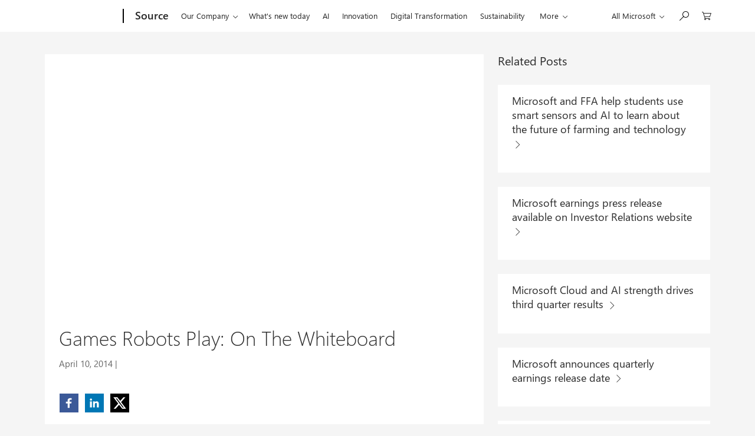

--- FILE ---
content_type: text/html
request_url: https://www.microsoft.com/store/buy/cartcount
body_size: 230
content:
<!DOCTYPE html>
<html>
  <head>
    <title>CartCount</title>
    <script>
      function getCartItemCountFromCookie() {
        var name = 'cartItemCount=';
        var allCookies = document.cookie.split(';');
 
        for (var i = 0; i < allCookies.length; i++) {
          var c = allCookies[i];
          while (c.charAt(0) === ' ') {
            c = c.substring(1);
          }
          if (c.indexOf(name) === 0) {
            return c.substring(name.length, c.length);
          }
        }
 
        return 0;
      }
 
      var count = getCartItemCountFromCookie();
      var parentHost = '';
      var parentOriginProtocol = '';
      var parentOrigin = '';
 
      try {
        parentHost = parent.location.hostname || '';
        parentOriginProtocol = parent.location.protocol;
        parentOrigin = parent.location.origin;
      } catch {}
 
      if (
        parentHost &&
        parentOriginProtocol &&
        parentOrigin &&
        parentOriginProtocol.indexOf('https') === 0 &&
        /\.(microsoft|xbox)\.com$/.test(parentHost)
      ) {
        parent.postMessage('DR_Cart_Count=' + count, parentOrigin);
      }
    </script>
  </head>
  <body>
  </body>
</html>

--- FILE ---
content_type: image/svg+xml
request_url: https://news.microsoft.com/wp-content/themes/microsoft-news-center-2016/images/components/social/facebook-gray.svg
body_size: -563
content:
<svg id="Layer_1" data-name="Layer 1" xmlns="http://www.w3.org/2000/svg" viewBox="0 0 32 32"><defs><style>.cls-1{fill:none;}.cls-2{fill:#231f20;}</style></defs><title>Facebook-neutral</title><rect class="cls-1" width="32" height="32"/><g id="_Group_" data-name="&lt;Group&gt;"><path class="cls-2" d="M17.53,26H13V16H11V13h2V10.48a4.76,4.76,0,0,1,1.21-3.29A5,5,0,0,1,17.88,6H21V9H18.91a1.5,1.5,0,0,0-1.17.57,3.53,3.53,0,0,0-.2,1.37V13h3.12l-0.36,3H17.53V26Z"/></g></svg>

--- FILE ---
content_type: application/javascript
request_url: https://news.microsoft.com/wp-content/themes/microsoft-news-center-2016/assets/js/bundle.min.js?ver=0.7.5
body_size: 2402
content:
/*! Microsoft News Center - v0.1.0
 * https://news.microsoft.com
 * Copyright (c) 2023; */
!function(e,t){"use strict";var a=e(t),i=e("body"),n=e(".context-mnc-search, .context-mnc-archive"),o=function(){var a,i,o,c=n.find(".m-preview"),l=n.find(".m-preview-content");a=c,i="col-4",o="col-6",t.matchMedia("(min-width: 1079px)").matches?a.attr("data-grid",i):t.matchMedia("(max-width: 1078px)").matches&&a.attr("data-grid",o),l.css("height","auto"),(t.matchMedia("(min-width: 767px)").matches||9>e.ieVersion)&&r(l)},r=function(e){var t=0,a=[],i=0;Array.prototype.forEach.call(e,(function(n,o){var c=e[o+1]||null;if(n.getBoundingClientRect().top!==t&&(t=n.getBoundingClientRect().top,i=0,a=[]),a.push(n),1>(i=n.offsetHeight>i?n.offsetHeight:i))return setTimeout((function(){r(e)}),1e3);(!c||c.getBoundingClientRect().top!==t)&&1<a.length&&Array.prototype.forEach.call(a,(function(e){e.style.minHeight=i+"px"}))}))},c=function(){var t=e(this);t.attr("title",t.text()),t.attr("aria-label",t.text())};e(".c-pivot .header a.f-tab").on("click",(function(t){t.preventDefault(),e(".c-pivot .header a").removeClass("f-active"),e(this).addClass("f-active");var a=e(this).attr("aria-controls");e(this).parents(".c-pivot").find(".tab-body").attr("aria-hidden","true"),e("#"+a).attr("aria-hidden","false")})),e(".c-select-menu > a").on("click",(function(t){t.preventDefault(),t.stopPropagation(),e(document).one("click",(function(t){e(t.target).is(".c-select-menu > a")||(e(".c-select-menu > a").removeClass("active"),e(".c-select-menu > a").attr("aria-expanded","false"),e("ul.c-menu").attr("aria-hidden","true"))})),e(this).hasClass("active")?(e(this).removeClass("active"),e(this).attr("aria-expanded","false"),e(this).parent(".c-select-menu").find("ul.c-menu").attr("aria-hidden","true")):(e(this).addClass("active"),e(this).attr("aria-expanded","true"),e(this).parent(".c-select-menu").find("ul.c-menu").attr("aria-hidden","false"))})),void 0!==document.documentMode&&(e.ieVersion=document.documentMode),a.on("resize",(function(){var t,a=e(".f-col-height-match");e(".m-preview").css("display","block"),a.each((function(){var a=e(this);(t>a.outerHeight(!0)||void 0===t)&&(t=a.outerHeight(!0))})),a.each((function(){var a,i,n=e(this);t<n.outerHeight(!0)&&(a=n.find(".m-preview"),i=0,a.each((function(){i<t-64&&(i+=n.outerHeight(!0))})))}))})),a.on("resize",(function(){var a=e(".f-pivot-toggle"),i=a.find(".f-pivot-panel");t.matchMedia("(min-width: 768px)").matches?(a.removeClass("c-pivot"),i.removeAttr("aria-hidden")):t.matchMedia("(max-width: 767px)").matches&&(a.hasClass("c-pivot")||(a.addClass("c-pivot"),i.attr("aria-hidden",!0),e(".f-pivot-toggle #pivot-target-1").attr("aria-hidden",!1),e(".f-pivot-toggle header a").removeClass("f-active"),e(".f-pivot-toggle header a:first-of-type").addClass("f-active")))})),a.on("resize",(function(){var a=e(".m-preview.f-horiztonal-placement"),i=e(".m-preview.f-vertical-placement");400>a.width()&&(a.addClass("f-vertical-placement"),a.removeClass("f-horiztonal-placement")),(352<=i.width()||t.matchMedia("(max-width: 768px)").matches&&t.matchMedia("(min-width: 336px)").matches)&&(i.addClass("f-horiztonal-placement"),i.removeClass("f-vertical-placement"))})),a.on("resize",(function(){var a=e(".mnc-lg-panel"),i=e(".mnc-md-panel"),n=e(".mnc-lgSolo-panel");t.matchMedia("(min-width: 768px)").matches?(n.attr("data-f-mosaic","f-vp1-whole f-vp4-whole f-height-medium"),a.attr("data-f-mosaic","f-vp1-whole f-vp3-half f-height-medium"),i.attr("data-f-mosaic","f-vp1-whole f-vp2-half f-height-medium")):t.matchMedia("(max-width: 767px)").matches&&(a.attr("data-f-mosaic","f-vp1-whole f-vp3-half f-height-large"),i.attr("data-f-mosaic","f-vp1-whole f-height-large"),n.attr("data-f-mosaic","f-vp1-whole f-vp4-whole f-height-large"),e(".c-mosaic-placement").removeClass("f-height-large").addClass("f-height-medium"))})),a.on("resize",o),i.on("click",".c-pivot",o),e((function(){var n;e.ieVersion=null,a.trigger("resize"),i.hasClass("home")&&((n=e(".widget_wpcom_social_media_icons_widget")).attr("aria-label",t.mncI18n.followUs),n.find("a").each(c))})),setTimeout((function(){a.trigger("resize")}),2500)}(jQuery,window),function(e){"use strict";e.msGallerySlider=function(t){var a=0,i=0,n=e(t),o=function(){l(a+1>i?0:a+1)},r=function(){l(a-1<0?i:a-1)},c=function(){l(parseInt(this.id.replace("thumbnail-slide",""),10))},l=function(e){n.find(".slide:visible").fadeOut(50),n.find(".slide:eq("+e+")").fadeIn(),a=e};this.init=function(){n.find(".slide:not(:first)").hide(),i=n.find(".slide").length-1,n.on("click",".next",o),n.on("click",".prev",r),n.on("click",".thumbnails .thumbnail",c)},this.init()},e.fn.msGallerySlider=function(){return this.each((function(){null==e(this).data("msGallerySlider")&&e(this).data("msGallerySlider",new e.msGallerySlider(this))}))},e((function(){e(".ms-gallery").msGallerySlider()}))}(jQuery),function(e){var t=e(document.getElementById("f-video-header")),a={init:function(e){window.matchMedia("(min-width: 920px)").matches&&(this.videoId=e,this.loadPlayer(),this.addActiveClass(),window.onYouTubeIframeAPIReady=this.InitializePlayer)},loadPlayer:function(){var e=document.createElement("script");e.src="https://www.youtube.com/iframe_api";var t=document.getElementsByTagName("script")[0];t.parentNode.insertBefore(e,t)},addActiveClass:function(){var t=e(".f-video-looped");0<t.length&&t.addClass("active")},InitializePlayer:function(){this.player=new YT.Player(t.attr("id"),{width:"1280",height:"720",videoId:a.videoId,playerVars:{autoplay:1,controls:0,showinfo:0,rel:0,modestbranding:1,controls:0,loop:1,color:"white"},events:{onReady:a.onPlayerReady,onStateChange:a.onPlayerEnd}})},onPlayerReady:function(e){e.target.mute(),e.target.playVideo(),e.target.setLoop()},onPlayerEnd:function(e){e.data===YT.PlayerState.ENDED&&this.player.loadVideoById(this.videoId)}};function i(){e("html, body").animate({scrollTop:e("#scroll-container").offset().top-63},500)}e(document).ready((function(){var n,o,r,c;!function(){var t=e(document.getElementById("headerArea"));function a(){var a=e(window).scrollTop();if(t.length>0)var i=120;else i=63;a>=i?(stickyHeader.addClass(stickyAnimate),stickyHeader.attr("aria-hidden","false")):(stickyHeader.removeClass(stickyAnimate),stickyHeader.attr("aria-hidden","true"))}stickyHeader=e(".f-header"),stickyAnimate="f-header-sticky",uhfGroup=e(".f-uhf-group"),siteGroup=e(".f-site-group"),socialItem=e(".f-social-item"),socialShare=e(".f-social-share"),navGroup=e(".f-nav-button-group"),navButton=e(".f-nav-button"),navMenu=e(".f-nav-main"),navBack=e(".f-nav-main-back"),mainGroup=e(".f-main"),currScroll=0,win=e(window),$this=e(this),a(),win.scroll((function(){a()})),socialItem.hover((function(){$this.children(socialShare).toggleClass("hover")})),navButton.on("click",(function(){$this.toggleClass("active"),uhfGroup.toggleClass("active"),siteGroup.toggleClass("active"),navMenu.toggleClass("active"),mainGroup.toggleClass("active"),stickyHeader.toggleClass("f-header-dark"),navGroup.hasClass("active")?(navGroup.removeClass("active"),win.scrollTop(currScroll),navMenu.attr("aria-expanded",!1),navMenu.attr("data-f-expanded",!1)):(currScroll=win.scrollTop(),navGroup.addClass("active"),win.scrollTop(0),navMenu.attr("aria-expanded",!0),navMenu.attr("data-f-expanded",!0),navMenu.find("li").first().focus())})),navBack.on("click",(function(){uhfGroup.removeClass("active"),navButton.removeClass("active"),navGroup.removeClass("active"),siteGroup.removeClass("active"),navMenu.removeClass("active"),mainGroup.removeClass("active"),stickyHeader.removeClass("f-header-dark"),win.scrollTop(currScroll)}))}(),n=e('[data-slider="enabled"], .f-slides'),o=e(".f-slide-image"),n.length>0&&(n.owlCarousel({navigation:!0,slideSpeed:300,pagination:!1,singleItem:!0}),o.each((function(){var t=e(this),a=t.children(".f-slide-image-inline").attr("src");t.css("background-image","url("+a+")")}))),r=e("[data-featherlight]"),c=e(document.getElementById("f-video-lightbox")),r.length>0&&r.on("click",(function(t){t.preventDefault(),e(".featherlight-content #f-video-lightbox").attr("src",c.attr("data-src"))})),function(){if(!e('[data-js="scroll-to-title"]')||!e("#scroll-container"))return;e('[data-js="scroll-to-title"]').on("click",(function(){i()})),e('[data-js="scroll-to-title"]').keyup((function(e){13!==e.keyCode&&32!==e.keyCode||i()}))}(),1===t.length&&t.data("youtube-video-id")&&a.init(t.data("youtube-video-id")),e(".c-pivot").length>0&&e('a[aria-controls="pivot-target-speeches"]').hasClass("f-active")&&e("#pivot-target-speeches").attr("aria-hidden","false")})),"objectFit"in document.documentElement.style==!1&&document.addEventListener("DOMContentLoaded",(function(){Array.prototype.forEach.call(document.querySelectorAll("img[data-object-fit]"),(function(e){(e.runtimeStyle||e.style).background='url("'+e.src+'") no-repeat 50%/'+(e.currentStyle?e.currentStyle["object-fit"]:e.getAttribute("data-object-fit")),e.src="data:image/svg+xml,%3Csvg xmlns='http://www.w3.org/2000/svg' width='"+e.width+"' height='"+e.height+"'%3E%3C/svg%3E"}))}))}(jQuery),document.addEventListener("DOMContentLoaded",(function(){var e,t,a,i,n=document.getElementsByClassName("animate-viewport");function o(e){var t=arguments.length<=1||void 0===arguments[1]?100:arguments[1],a=void 0;return function(){for(var i=this,n=arguments.length,o=Array(n),r=0;r<n;r++)o[r]=arguments[r];clearTimeout(a),a=setTimeout((function(){e.apply(i,o)}),t)}}function r(){a=window.pageYOffset,i=window.innerHeight,e={},t=[],Array.prototype.forEach.call(n,(function(i){var n=i.getBoundingClientRect().top+a;e[n]=i.classList,t.push(n)})),c()}function c(){a=window.pageYOffset,t.forEach((function(n,o){n<=a+i&&(e[n].add("active"),t.splice(o,1),delete e[n])}))}window.addEventListener("scroll",o(c,250)),window.addEventListener("resize",o(r,250)),r()}));